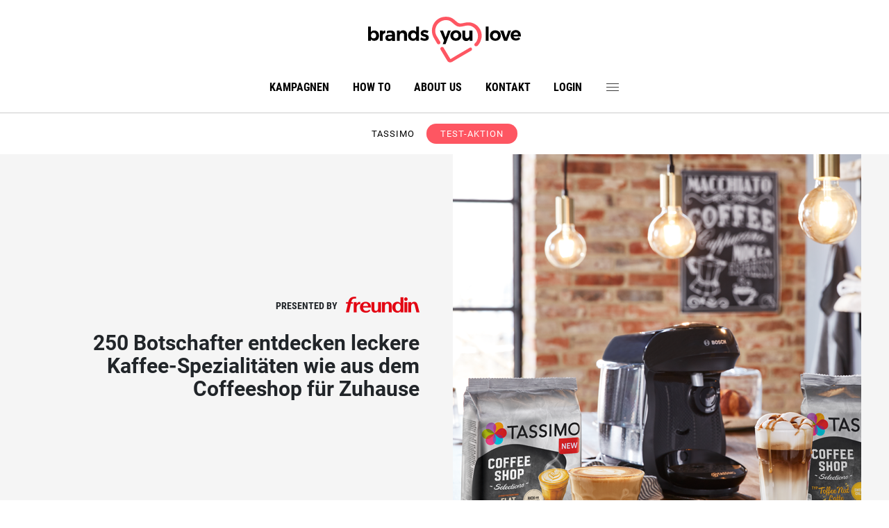

--- FILE ---
content_type: text/html;charset=UTF-8
request_url: https://www.brandsyoulove.de/project/tassimo/embedded-INSTAGRAM.CRcd/detail.html
body_size: 8077
content:



<!DOCTYPE html>
<html>
<head>
<meta charset="utf-8" />
<meta name="viewport" content="width=device-width, initial-scale=1, shrink-to-fit=no" />
<meta http-equiv="x-ua-compatible" content="ie=edge" />
<meta name="google-site-verification" content="eSvyxIy2pCk4bYqneFpND63nOEVLZEb0I2aNVUNG0E0" />
<link rel="icon" href="/images/favicon-byl.png">

    
    <title>brands you love</title>




    <link href="/css/site.839c45ec070836de6689.css" rel="stylesheet"/>


<script>
	function openSettings() {
		var pathArray = window.location.pathname.split('/');
		if(pathArray.length > 1) {
            if((pathArray[pathArray.length - 2] == "datenschutz" || pathArray[pathArray.length - 2] == "impressum") && pathArray[pathArray.length - 1] == "show.html") {
            	return;
            }
		}
		window._sp_.gdpr.loadPrivacyManagerModal(833098, 'vendors');
	};
	function checkConsentForElement(userContentElementId,vendorId) {
	    if (window.consent && window.consent['consent_' + vendorId] === true) {
	        var embed = document.getElementById("embed-container-"+userContentElementId);
		    if (embed.style.display === "none") {
		        embed.style.display = "block";
		    }
		    var placeholder = document.getElementById("embed-placeholder-"+userContentElementId);
		    if (placeholder.style.display !== "none") {
		        placeholder.style.display = "none";
		    }
		    if(vendorId == "5e7ac3fae30e7d1bc1ebf5e8") {
	            let element = document.getElementById("responsive-video-"+userContentElementId);
	            if(!element.src) {
	                console.log("set iframe src");
	                element.src = element.dataset.iframesrc;
	            }
	        }
	    }else {
	        var embed = document.getElementById("embed-container-"+userContentElementId);
		    if (embed.style.display !== "none") {
		        embed.style.display = "none";
		    }
		    var placeholder = document.getElementById("embed-placeholder-"+userContentElementId);
		    if (placeholder.style.display === "none") {
		        placeholder.style.display = "block";
		    }
	    }
	};
	
	window.addEventListener('CmpConsentUpdate', function(e) {
        if(e.detail['consent_5e542b3a4cd8884eb41b5a72']) {
            (function(w,d,s,l,i){
                w[l]=w[l]||[];
                w[l].push({'gtm.start':new Date().getTime(),event:'gtm.js'});
                var f=d.getElementsByTagName(s)[0],j=d.createElement(s),dl=l!='dataLayer'?'&l='+l:'';
                j.async=true;
                j.src='https://www.googletagmanager.com/gtm.js?id='+i+dl;
                f.parentNode.insertBefore(j,f);
            })
            (window,document,'script','dataLayer','GTM-TJ4HRN9');
        }
    });
</script>
</head>
<body>
	<div id="fb-root"></div>
	





<div id="viewIndicator">
	<div id="xs-view"></div>
	<div id="sm-view"></div>
	<div id="md-view"></div>
	<div id="lg-view"></div>
	<div id="xl-view"></div>
</div>




<div class="topBar">
    <a class="logo topLogo" href="/" target="_self"></a>
    <a class="menuIcon" href="#"><img src="/images/rebrush22/icons/menu.svg"></a>
</div>
<nav id="navDesktop">
	<a class="logo navLogo" href="/" target="_self"></a>
    <a class="textLink" href="/allProjects.html">Kampagnen</a>
    <a class="textLink" href="/article/howto/show.html">How to</a>
    <a class="textLink" href="/article/aboutus/show.html">About us</a>
    <a class="textLink" href="/contact.html">Kontakt</a>
	    
	
		
			
			<a class="textLink" href="/login.html">Login</a>
		
		
	
    <a class="menuIcon" href="#"><img src="/images/rebrush22/icons/menu.svg"></a>
</nav>
<nav id="navSidebar" class="">
	<a class="logo sidebarLogo" href="/" target="_self"></a>
    <a class="closeIcon" href="#"><img src="/images/rebrush22/icons/close.svg"></a>
    <a class="textLink" href="/allProjects.html">Kampagnen</a>
    <a class="textLink" href="/article/howto/show.html">How to</a>
    <a class="textLink" href="/article/aboutus/show.html">About us</a>
    <a class="textLink" href="/article/faq/show.html">FAQ</a>
    <a class="textLink" href="/contact.html">Kontakt</a>
    <div class="sectionDivider"></div>
    
		
			
			<a class="textLink" href="/login.html">Login</a>
		
		
	
    <div class="sectionDivider"></div>
    <div class="textLink social">
		<a href="https://www.facebook.com/brandsyoulove.de" target="_blank">
			<img src="/images/rebrush22/icons/icon-facebook-black.svg">
		</a> 
		<a href="https://www.instagram.com/brandsyoulove.de" class="instagram-icon" target="_blank">
			<img src="/images/rebrush22/icons/icon-instagram-black.svg">
		</a>
	</div>
    <div class="sectionDivider"></div>
    <a class="textLink" href="/article/datenschutz/show.html">Datenschutz</a>
    <a class="textLink" href="/article/impressum/show.html">Impressum</a>
</nav>
<div id="fadeContent" class=""></div>


<!-- sourcepoint -->
<script>function _typeof(t){return(_typeof="function"==typeof Symbol&&"symbol"==typeof Symbol.iterator?function(t){return typeof t}:function(t){return t&&"function"==typeof Symbol&&t.constructor===Symbol&&t!==Symbol.prototype?"symbol":typeof t})(t)}!function(){for(var t,e,o=[],n=window,r=n;r;){try{if(r.frames.__tcfapiLocator){t=r;break}}catch(t){}if(r===n.top)break;r=n.parent}t||(function t(){var e=n.document,o=!!n.frames.__tcfapiLocator;if(!o)if(e.body){var r=e.createElement("iframe");r.style.cssText="display:none",r.name="__tcfapiLocator",e.body.appendChild(r)}else setTimeout(t,5);return!o}(),n.__tcfapi=function(){for(var t=arguments.length,n=new Array(t),r=0;r<t;r++)n[r]=arguments[r];if(!n.length)return o;"setGdprApplies"===n[0]?n.length>3&&2===parseInt(n[1],10)&&"boolean"==typeof n[3]&&(e=n[3],"function"==typeof n[2]&&n[2]("set",!0)):"ping"===n[0]?"function"==typeof n[2]&&n[2]({gdprApplies:e,cmpLoaded:!1,cmpStatus:"stub"}):o.push(n)},n.addEventListener("message",(function(t){var e="string"==typeof t.data,o={};if(e)try{o=JSON.parse(t.data)}catch(t){}else o=t.data;var n="object"===_typeof(o)?o.__tcfapiCall:null;n&&window.__tcfapi(n.command,n.version,(function(o,r){var a={__tcfapiReturn:{returnValue:o,success:r,callId:n.callId}};t&&t.source&&t.source.postMessage&&t.source.postMessage(e?JSON.stringify(a):a,"*")}),n.parameter)}),!1))}();</script>

    <script>
    window._sp_queue = [];
    window._sp_ = {
        config: {
            accountId: 1783,
            baseEndpoint: 'https://cdn.privacy-mgmt.com',
            
            propertyHref: 'https://brandsyoulove.de',
	        campaignEnv: 'prod',
            
            gdpr: { },
            events: { }
        }
    }
    </script>
    <script src='https://cdn.privacy-mgmt.com/unified/wrapperMessagingWithoutDetection.js' async></script>
<!--  end sourcepoint -->   



	<div class="modal fade" id="loginModal" tabindex="-1" role="dialog" aria-labelledby="exampleModalLabel" aria-hidden="true">
		<div class="modal-dialog old-modal-dialog" role="document">
			<div class="modal-content">
				<div class="modal-header">
					<div class="modal-title login"><div class="icon oldLogo"></div></div>
					<button type="button" class="close login" data-dismiss="modal" aria-label="Close"><span aria-hidden="true">&times;</span></button>
				</div>
				<div class="modal-body">
					<div class="textAlignCenter fontColor3 font0875">ANMELDUNG ÜBER SOZIALE NETZWERKE</div>
					
					<div  style="margin:10px 0 30px 0">
						<div class="oldTableContainer width100">
							<div class="tableRow width100">
								<div class="tableCell">
									<div style="margin: auto; max-width: 420px;">
										
										<a href="/socLogin.html?network=facebook" class="btn btn-facebook btn-block btn-lg btn-lg-reset-font-size text-uppercase text-letter-spacing2 white-space-normal">
											<i class="fa fa-facebook"></i> <span class="fontRoboto font0875">Facebook</span>
										</a>
									</div>
								</div>
							</div>
						</div>
					</div>
					
					<div class="hrLineWithText">
					    <span>oder</span>
					</div>
					<div style="margin:10px auto 20px auto;max-width:420px">
						
						<form id="loginForm" action="/login.html" method="POST">
							
							<div class="fontColor3 font0875 fontRoboto">Email</div>
							<input id="login" name="login" type="text" value=""/>
							<div class="fontColor3 font0875 fontRoboto" style="margin-top:20px">Passwort</div>
							<input id="password" name="password" type="password" value=""/>
							<div style="margin-top:20px">
								<button class="btn btn-primary btn-block btn-lg btn-lg-reset-font-size text-uppercase text-letter-spacing2 white-space-normal">Einloggen</button>
							</div>
							
								
	                            
	                               <input type="hidden" id="redirectUrl" name="redirectUrl" value="/project/tassimo/embedded-INSTAGRAM.CRcd/detail.html">
	                            
	                        
						<div>
</div></form>
					</div>
					
					<div style="margin:10px auto 20px auto;max-width:420px">
						<p  class="fontRoboto font075">
		Wenn du dich nicht einloggen kannst, löse einfach unten die <b>Funktion Passwort vergessen</b> aus, 
		dann bekommst du per E-Mail ein neues Passwort zugesendet.
						</p>
						<hr style="margin-top:20px">
						<div style="margin-top:20px" class="textAlignCenter font0875 fontRoboto"><p>Du hast noch kein Konto?</p></div>
						<a href="/registration.html" class="btn btn-primary btn-block btn-lg btn-lg-reset-font-size text-uppercase text-letter-spacing2 white-space-normal">Kostenlos Registrieren</a>
					</div>
					
				</div>
				<div class="modal-footer fontRoboto bold500">
					<a class="forgotPassword" href="/newPassword.html">Passwort vergessen</a>
				</div>
			</div>
		</div>
	</div>


	<main> 



<!-- project -->


	
		<div class="projectTitleContainer">
			<div>
				<div class="projectTitle">TASSIMO</div>
				<div class="badge badge-primary badge-pill badgeProject">Test-Aktion</div>
			</div>
		</div>
		



<!-- header elements-->
	
    
    
        
            
            
            
                
                    




<div class="sliderTeaser2">
	<div id="carouselExampleIndicators0" class="carousel slide" data-ride="carousel">
		
		<div class="carousel-inner" role="listbox">
			
				<div class="carousel-item active">
					<div class="card">
						<div class="teaserImageContainer">
							
							<img class="regular" src="https://s3.eu-central-1.amazonaws.com/burda.byl.images/81/33/81336daa836a7fe74f3b98f67a822ce8.png" alt=""> 
								<img class="landscape" src="https://s3.eu-central-1.amazonaws.com/burda.byl.images/ab/66/ab6669316a16d82df8cd3b26ba896848.png" alt="">
							
						</div>
						<div class="teaserTextContainer">
							<div class="partner">

								
									<span class="presented">presented by</span>
								
								
									
										<span class="teaserLogo"><img src="/images/shapeLogos/byl_FREUNDIN_logo.png" alt="FREUNDIN_logo" /></span>
									
									
								

							</div>
							<div class="teaserTextContent">
								
									
									
										<h2><div>
<div>250 Botschafter entdecken leckere Kaffee-Spezialitäten wie aus dem Coffeeshop für Zuhause</div>
</div>
</h2>
									
								
								
							</div>

						</div>
					</div>
				</div>
			
		</div>
		
	</div>
</div>
                
                
            
        
    
<!-- end header elements -->


		<div class="wrapper content">
			<div class="row project">
				<div class="col-lg-4 naviCol">
					<div class="projectLogo">
						<img src="https://s3.eu-central-1.amazonaws.com/burda.byl.images/bf/5c/bf5c1baa386a726dabd8cefa15833b83.jpeg" alt="Tassimo Logo"/>
					</div>
						
					



<!-- begin navi big and small view -->

	
		<div class="navi">
			
			
				




    
    
		
			

















    








	
	
		
			
			
				<a href="https://www.brandsyoulove.de/project/tassimo/main.html">Aktion & Ergebnis</a>
			
		
	

		
		
	
    

    
    
		
			















    



    








	
	
		
			
			
				<a href="https://www.brandsyoulove.de/project/tassimo/article/produkte/show.html">TASSIMO Heißgetränke</a>
			
		
	

		
		
	
    

    
    
		
			















    



    








	
	
		
			
			
				<a href="https://www.brandsyoulove.de/project/tassimo/article/gewinnspiel/show.html">Mitmachen & gewinnen</a>
			
		
	

		
		
	
    

    
    
		
			

















    








	
	
		
			
			
				<a href="https://www.brandsyoulove.de/project/tassimo/content.html">Alle Beiträge</a>
			
		
	

		
		
	
    


			
		</div>
	
	


					




<div class="naviSmall">
	<select id="smallNaviSelect">
		
			
			











    






			
				
				
					<option value="https://www.brandsyoulove.de/project/tassimo/main.html">Aktion & Ergebnis</option>
				
			
		
			
			









    



    






			
				
				
					<option value="https://www.brandsyoulove.de/project/tassimo/article/produkte/show.html">TASSIMO Heißgetränke</option>
				
			
		
			
			









    



    






			
				
				
					<option value="https://www.brandsyoulove.de/project/tassimo/article/gewinnspiel/show.html">Mitmachen & gewinnen</option>
				
			
		
			
			











    






			
				
				
					<option value="https://www.brandsyoulove.de/project/tassimo/content.html">Alle Beiträge</option>
				
			
		
		
	</select> 
</div>
						
				    














						
				</div>
				<div class="col-lg-8 contentCol">
				    
					    
					    
		    		        






<!-- userContentDetail -->

<div class="oldGridOverviewContainer userContentDetail fontRoboto">
	









<div class="">
    








<div class="border-color1 innerPadding30 firstPageEmbedMaxWidth">
    
		
		<div class="clearfix userContainer">
			<div class="userImageContainer" style="background-image:url(/images/rebrush22/brands_you_love_herz_rot.png);"></div>
			<div class="userDataContainer">
			
			  
			  
				<div><a href="/profile/c3e7489215c882018b24163100001386/public.html">namikus_welt</a> hat einen Social Media-Post verlinkt</div>
			  
			
				<div class="data">28. November 2022 um 19:46 Uhr</div>
			</div>
		</div>
	
	<div class="embed-placeholder" id="embed-placeholder-7464" style="display:block;">
	    <div class="headline">Influencer-Content</div>
	    <hr/>
	    <div>An dieser Stelle steht eigentlich ein Post von <b>Instagram</b>. Aufgrund deiner Cookie-Einstellung wird dir der Beitrag leider nicht angezeigt. Mit dem Klick auf "Einstellungen öffnen" kannst du das ändern.</div>
	    <div>
            <button class="btn btn-white teaserButton width100" onclick="openSettings()">Einstellungen öffnen</button>
	    </div>
	    <div class="smallerFont">Weitere Informationen findest du in unserer <a href="/article/datenschutz/show.html">Datenschutzerklärung</a>. Über die <button onclick="openSettings()" class="clickableText">Cookie-Einstellungen</button> kannst du die aktivierte Funktionen wieder deaktivieren.</div>
    </div>
    <div class="embed-container" style="display:none;" id="embed-container-7464">
	
		
		
		
	  
	   <blockquote class="instagram-media" data-instgrm-captioned data-instgrm-permalink="https://www.instagram.com/reel/Clg-F8rNHmX/?utm_source=ig_embed&amp;utm_campaign=loading" data-instgrm-version="14" style=" background:#FFF; border:0; border-radius:3px; box-shadow:0 0 1px 0 rgba(0,0,0,0.5),0 1px 10px 0 rgba(0,0,0,0.15); margin: 1px; max-width:540px; min-width:326px; padding:0; width:99.375%; width:-webkit-calc(100% - 2px); width:calc(100% - 2px);"><div style="padding:16px;"> <a href="https://www.instagram.com/reel/Clg-F8rNHmX/?utm_source=ig_embed&amp;utm_campaign=loading" style=" background:#FFFFFF; line-height:0; padding:0 0; text-align:center; text-decoration:none; width:100%;" target="_blank"> <div style=" display: flex; flex-direction: row; align-items: center;"> <div style="background-color: #F4F4F4; border-radius: 50%; flex-grow: 0; height: 40px; margin-right: 14px; width: 40px;"></div> <div style="display: flex; flex-direction: column; flex-grow: 1; justify-content: center;"> <div style=" background-color: #F4F4F4; border-radius: 4px; flex-grow: 0; height: 14px; margin-bottom: 6px; width: 100px;"></div> <div style=" background-color: #F4F4F4; border-radius: 4px; flex-grow: 0; height: 14px; width: 60px;"></div></div></div><div style="padding: 19% 0;"></div> <div style="display:block; height:50px; margin:0 auto 12px; width:50px;"><svg width="50px" height="50px" viewBox="0 0 60 60" version="1.1" xmlns="https://www.w3.org/2000/svg" xmlns:xlink="https://www.w3.org/1999/xlink"><g stroke="none" stroke-width="1" fill="none" fill-rule="evenodd"><g transform="translate(-511.000000, -20.000000)" fill="#000000"><g><path d="M556.869,30.41 C554.814,30.41 553.148,32.076 553.148,34.131 C553.148,36.186 554.814,37.852 556.869,37.852 C558.924,37.852 560.59,36.186 560.59,34.131 C560.59,32.076 558.924,30.41 556.869,30.41 M541,60.657 C535.114,60.657 530.342,55.887 530.342,50 C530.342,44.114 535.114,39.342 541,39.342 C546.887,39.342 551.658,44.114 551.658,50 C551.658,55.887 546.887,60.657 541,60.657 M541,33.886 C532.1,33.886 524.886,41.1 524.886,50 C524.886,58.899 532.1,66.113 541,66.113 C549.9,66.113 557.115,58.899 557.115,50 C557.115,41.1 549.9,33.886 541,33.886 M565.378,62.101 C565.244,65.022 564.756,66.606 564.346,67.663 C563.803,69.06 563.154,70.057 562.106,71.106 C561.058,72.155 560.06,72.803 558.662,73.347 C557.607,73.757 556.021,74.244 553.102,74.378 C549.944,74.521 548.997,74.552 541,74.552 C533.003,74.552 532.056,74.521 528.898,74.378 C525.979,74.244 524.393,73.757 523.338,73.347 C521.94,72.803 520.942,72.155 519.894,71.106 C518.846,70.057 518.197,69.06 517.654,67.663 C517.244,66.606 516.755,65.022 516.623,62.101 C516.479,58.943 516.448,57.996 516.448,50 C516.448,42.003 516.479,41.056 516.623,37.899 C516.755,34.978 517.244,33.391 517.654,32.338 C518.197,30.938 518.846,29.942 519.894,28.894 C520.942,27.846 521.94,27.196 523.338,26.654 C524.393,26.244 525.979,25.756 528.898,25.623 C532.057,25.479 533.004,25.448 541,25.448 C548.997,25.448 549.943,25.479 553.102,25.623 C556.021,25.756 557.607,26.244 558.662,26.654 C560.06,27.196 561.058,27.846 562.106,28.894 C563.154,29.942 563.803,30.938 564.346,32.338 C564.756,33.391 565.244,34.978 565.378,37.899 C565.522,41.056 565.552,42.003 565.552,50 C565.552,57.996 565.522,58.943 565.378,62.101 M570.82,37.631 C570.674,34.438 570.167,32.258 569.425,30.349 C568.659,28.377 567.633,26.702 565.965,25.035 C564.297,23.368 562.623,22.342 560.652,21.575 C558.743,20.834 556.562,20.326 553.369,20.18 C550.169,20.033 549.148,20 541,20 C532.853,20 531.831,20.033 528.631,20.18 C525.438,20.326 523.257,20.834 521.349,21.575 C519.376,22.342 517.703,23.368 516.035,25.035 C514.368,26.702 513.342,28.377 512.574,30.349 C511.834,32.258 511.326,34.438 511.181,37.631 C511.035,40.831 511,41.851 511,50 C511,58.147 511.035,59.17 511.181,62.369 C511.326,65.562 511.834,67.743 512.574,69.651 C513.342,71.625 514.368,73.296 516.035,74.965 C517.703,76.634 519.376,77.658 521.349,78.425 C523.257,79.167 525.438,79.673 528.631,79.82 C531.831,79.965 532.853,80.001 541,80.001 C549.148,80.001 550.169,79.965 553.369,79.82 C556.562,79.673 558.743,79.167 560.652,78.425 C562.623,77.658 564.297,76.634 565.965,74.965 C567.633,73.296 568.659,71.625 569.425,69.651 C570.167,67.743 570.674,65.562 570.82,62.369 C570.966,59.17 571,58.147 571,50 C571,41.851 570.966,40.831 570.82,37.631"></path></g></g></g></svg></div><div style="padding-top: 8px;"> <div style=" color:#3897f0; font-family:Arial,sans-serif; font-size:14px; font-style:normal; font-weight:550; line-height:18px;">Sieh dir diesen Beitrag auf Instagram an</div></div><div style="padding: 12.5% 0;"></div> <div style="display: flex; flex-direction: row; margin-bottom: 14px; align-items: center;"><div> <div style="background-color: #F4F4F4; border-radius: 50%; height: 12.5px; width: 12.5px; transform: translateX(0px) translateY(7px);"></div> <div style="background-color: #F4F4F4; height: 12.5px; transform: rotate(-45deg) translateX(3px) translateY(1px); width: 12.5px; flex-grow: 0; margin-right: 14px; margin-left: 2px;"></div> <div style="background-color: #F4F4F4; border-radius: 50%; height: 12.5px; width: 12.5px; transform: translateX(9px) translateY(-18px);"></div></div><div style="margin-left: 8px;"> <div style=" background-color: #F4F4F4; border-radius: 50%; flex-grow: 0; height: 20px; width: 20px;"></div> <div style=" width: 0; height: 0; border-top: 2px solid transparent; border-left: 6px solid #f4f4f4; border-bottom: 2px solid transparent; transform: translateX(16px) translateY(-4px) rotate(30deg)"></div></div><div style="margin-left: auto;"> <div style=" width: 0px; border-top: 8px solid #F4F4F4; border-right: 8px solid transparent; transform: translateY(16px);"></div> <div style=" background-color: #F4F4F4; flex-grow: 0; height: 12px; width: 16px; transform: translateY(-4px);"></div> <div style=" width: 0; height: 0; border-top: 8px solid #F4F4F4; border-left: 8px solid transparent; transform: translateY(-4px) translateX(8px);"></div></div></div> <div style="display: flex; flex-direction: column; flex-grow: 1; justify-content: center; margin-bottom: 24px;"> <div style=" background-color: #F4F4F4; border-radius: 4px; flex-grow: 0; height: 14px; margin-bottom: 6px; width: 224px;"></div> <div style=" background-color: #F4F4F4; border-radius: 4px; flex-grow: 0; height: 14px; width: 144px;"></div></div></a><p style=" color:#c9c8cd; font-family:Arial,sans-serif; font-size:14px; line-height:17px; margin-bottom:0; margin-top:8px; overflow:hidden; padding:8px 0 7px; text-align:center; text-overflow:ellipsis; white-space:nowrap;"><a href="https://www.instagram.com/reel/Clg-F8rNHmX/?utm_source=ig_embed&amp;utm_campaign=loading" style=" color:#c9c8cd; font-family:Arial,sans-serif; font-size:14px; font-style:normal; font-weight:normal; line-height:17px; text-decoration:none;" target="_blank">Ein Beitrag geteilt von ?????????? ?????????? ???????? ?????????????????? (@namikus_welt)</a></p></div></blockquote>
	  
	
	</div>
	
		
		<div class="toProjektContainer toProjektContainerRight"><a href="/project/tassimo/content.html">ZUR AKTION</a></div>
		<div style="clear:both;"></div>
	
</div>

<script>
    var hasConsent = false;
   	window.addEventListener('CmpConsentUpdate', function() {
   		checkConsentForElement(7464,"5e7e5243b8e05c1c467daa57");
    });
</script>
    
	
    
</div>





</div><!-- oldGridOverviewContainer -->
<!-- end userContentDetail -->


		    		    
	    		    
				</div>
					    
			</div><!-- row -->
		</div><!-- projectContent -->
	
	





<!-- end project -->

 </main>
	
<footer>
	

	<a class="logoWhite logoFooter" href="/" target="_self"></a>
		<div class="footerTop">
			<div class="row">
				<div class="col-12 col-md-3 first">
					<div class="headline"><h3>Mehr erfahren</h3></div>
					<a href="/article/howto/show.html">How to</a>
					<a href="/article/aboutus/show.html">About us</a>
					<a href="/contact.html">Kontakt</a> 
					<a href="/project/unternehmen/main.html">Für Unternehmen</a>

					<div class="social">
						<a href="https://www.facebook.com/brandsyoulove.de" target="_blank">
							<img src="/images/rebrush22/icons/icon-facebook.svg">
						</a> 
						<a href="https://www.instagram.com/brandsyoulove.de" class="instagram-icon" target="_blank">
							<img src="/images/rebrush22/icons/icon-instagram.svg">
						</a>
					</div>
				</div>
				<div class="col-12 col-md-9 footerBrands">
					<div class="headline"><h3>Unsere Marken</h3></div>
					<div class="row">
						<div class="col-12 col-md-4">
							<a target="_blank" href="https://www.instyle.de/">InStyle Germany</a>
							<a target="_blank" href="https://www.freundin.de/">Freundin</a>
							<a target="_blank" href="https://www.elle.de/">ELLE Germany</a>
							<a target="_blank" href="https://www.grazia-magazin.de/">GRAZIA</a>
							<a target="_blank" href="https://www.jolie.de/">jolie</a>
						</div>
						<div class="col-12 col-md-4">
							<a target="_blank" href="https://www.harpersbazaar.de/">Harper's BAZAAR Germany</a>
							<a target="_blank" href="https://www.einfachkochen.de/">EINFACH KOCHEN</a>
							<a target="_blank" href="https://www.einfachbacken.de/">einfach backen</a>
							<a target="_blank" href="https://www.lust-auf-genuss.de/">Lust auf Genuss</a>
							<a target="_blank" href="https://www.bunte.de/">BUNTE</a>
						</div>
						<div class="col-12 col-md-4">
							<a target="_blank" href="https://www.mein-schoener-garten.de/">Mein schöner Garten</a>
							<a target="_blank" href="https://www.fitforfun.de/">fit for fun</a> 
							<a target="_blank" href="https://www.focus.de/">Focus</a>
							<a target="_blank" href="https://www.esquire.de/">Esquire</a>	
							<a target="_blank" href="https://www.instyle.de/mini-me">InStyle MINI & ME</a>
							<a target="_blank" href="https://www.brandsyoulove.de/article/medienmarken/show.html">und viele weitere</a>
						</div>
					</div>
				</div>
			</div>
		</div>
	<div class="footerBottom fontRoboto">
		<div class="footerBottomWrapper">
			<a href="/article/datenschutz/show.html">Datenschutz</a>
			<a href="/article/nutzungsbedingungen/show.html">Nutzungsbedingungen</a>
			<a href="/article/privacyfaq/show.html">Privacy FAQ</a>
			<a onclick="window._sp_.gdpr.loadPrivacyManagerModal(833098, 'vendors')" href="javascript:void(0);">Einwilligungsmanager</a>
			<a href="/reportForm.html">Inhalt melden</a>
			<a href="/article/impressum/show.html">Impressum</a>
		</div>
	</div>
</footer>

    <script src="/js/common.6aa5eb4ae21d3e723e85.js"></script>
<script src="/js/site.839c45ec070836de6689.js"></script>




    <div id="userContentLibLoader" data-libs="INSTAGRAM,FACEBOOK"></div>

</body>
</html>


--- FILE ---
content_type: image/svg+xml;charset=UTF-8
request_url: https://www.brandsyoulove.de/images/rebrush22/icons/icon-facebook.svg
body_size: 705
content:
<?xml version="1.0" encoding="utf-8"?>
<!-- Generator: Adobe Illustrator 20.0.0, SVG Export Plug-In . SVG Version: 6.00 Build 0)  -->
<svg version="1.1" id="Ebene_4" xmlns="http://www.w3.org/2000/svg" xmlns:xlink="http://www.w3.org/1999/xlink" x="0px" y="0px"
	 viewBox="0 0 23.4 23.3" preserveAspectRatio="xMinYMid" style="enable-background:new 0 0 23.4 23.3;" xml:space="preserve">
<style type="text/css">
	.st0{fill:#FFFFFF;}
</style>
<g>
	<path class="st0" d="M19.3,0H4C1.8,0,0,1.8,0,4v15.3c0,2.2,1.8,4,4,4h6.9v-8.9H7.7v-3.2h3.2V8.8c0-3,2.3-4.8,5-4.8
		c1.3,0,2,0.1,2.3,0.2v3h-2.3c-1.5,0-1.7,0.7-1.7,1.7v2.3h4.1l-0.5,3.2h-3.5v8.9h5c2.2,0,4-1.8,4-4V4C23.3,1.8,21.5,0,19.3,0z"/>
</g>
</svg>
